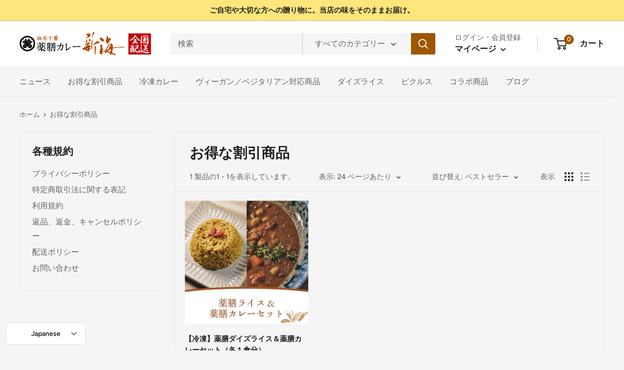

--- FILE ---
content_type: text/javascript
request_url: https://store.azabucurry.com/cdn/shop/t/4/assets/custom.js?v=90373254691674712701648959689
body_size: -656
content:
//# sourceMappingURL=/cdn/shop/t/4/assets/custom.js.map?v=90373254691674712701648959689
